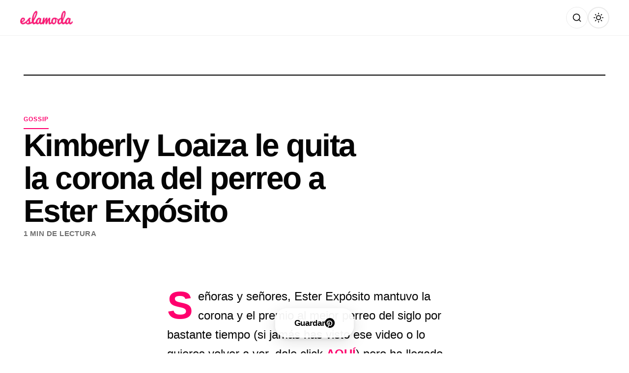

--- FILE ---
content_type: text/html; charset=utf-8
request_url: https://www.google.com/recaptcha/api2/aframe
body_size: 269
content:
<!DOCTYPE HTML><html><head><meta http-equiv="content-type" content="text/html; charset=UTF-8"></head><body><script nonce="oDbVVYFIvM1pGTeEXQRXGA">/** Anti-fraud and anti-abuse applications only. See google.com/recaptcha */ try{var clients={'sodar':'https://pagead2.googlesyndication.com/pagead/sodar?'};window.addEventListener("message",function(a){try{if(a.source===window.parent){var b=JSON.parse(a.data);var c=clients[b['id']];if(c){var d=document.createElement('img');d.src=c+b['params']+'&rc='+(localStorage.getItem("rc::a")?sessionStorage.getItem("rc::b"):"");window.document.body.appendChild(d);sessionStorage.setItem("rc::e",parseInt(sessionStorage.getItem("rc::e")||0)+1);localStorage.setItem("rc::h",'1769980878839');}}}catch(b){}});window.parent.postMessage("_grecaptcha_ready", "*");}catch(b){}</script></body></html>